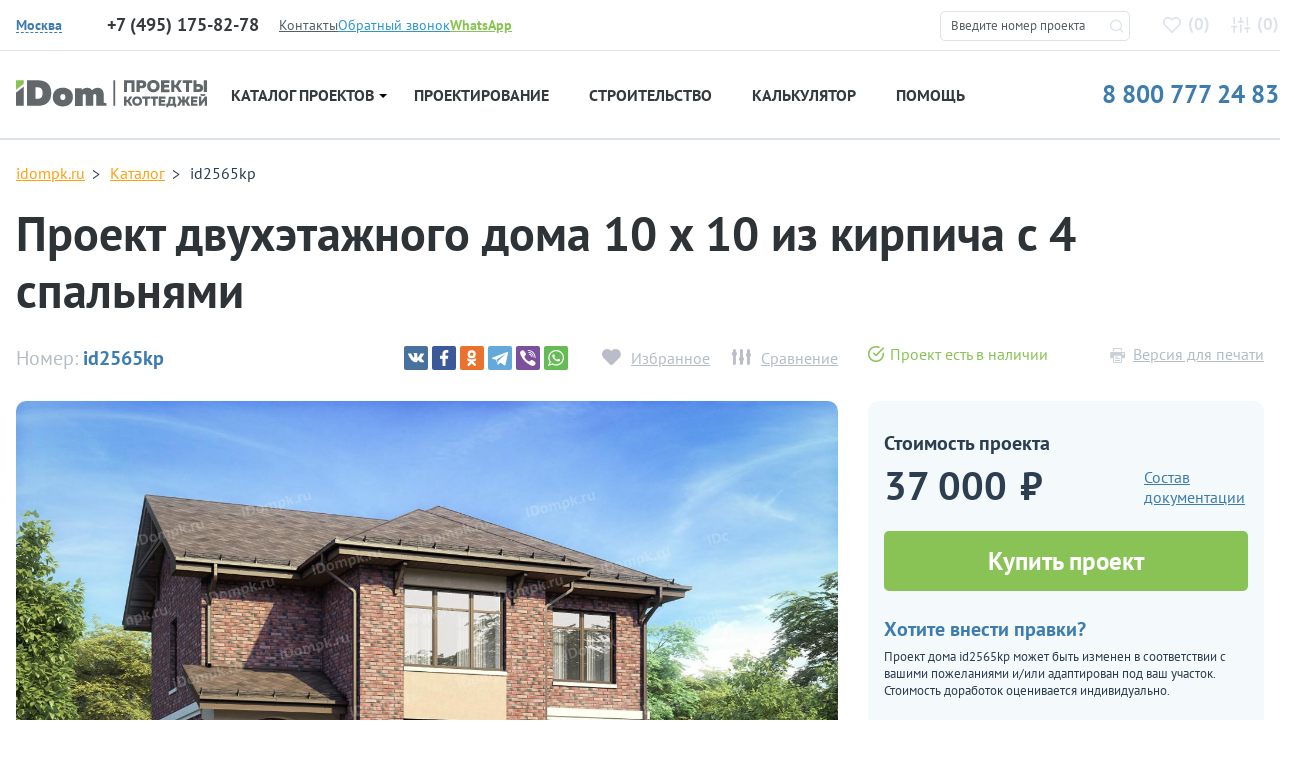

--- FILE ---
content_type: text/html; charset=UTF-8
request_url: https://idompk.ru/catalog/proekty-domov/id2565kp
body_size: 19314
content:

<!DOCTYPE html>
<html class="no-js" lang="ru" >
<head>
  <meta http-equiv="Content-Type" content="text/html; charset=utf-8">
  <meta http-equiv="X-UA-Compatible" content="IE=edge">
  <meta name="viewport" content="width=device-width, initial-scale=1, maximum-scale=5, user-scalable=yes">
  <meta name="SKYPE_TOOLBAR" content="SKYPE_TOOLBAR_PARSER_COMPATIBLE">
  <link rel="shortcut icon" href="/favicon.svg" />
  <link rel="manifest" href="/manifest.json" crossorigin="use-credentials">
  <meta name="format-detection" content="telephone=no">
  <meta name="theme-color" content="#e2e7ed">
<meta name="yandex-verification" content="f099e0bb360b43b9" />
  <link href="/css/fonts.css" rel="stylesheet">
  <link href="/css/build.min.css?v=1" rel="stylesheet">
  <link href="/css/magnific-popup.css" rel="stylesheet">

  <title>id2565kp – проект двухэтажного дома 10 на 10 из кирпича с 4 спальнями</title>
  <meta name="csrf-param" content="_csrf">
<meta name="csrf-token" content="VTEAh4ILaq_oeCOrefhIXQsKBwyBua14wBx_L_HAx5t4SXjC-28l6YwqdtMgzR5qaWxueuaI1CenTDt-pYSsow==">

  <link href="/addons/spotlight/spotlight.min.css" rel="stylesheet">
  <script src="/addons/spotlight/spotlight.min.js"></script>

  <link href="/addons/tns/tiny-slider.css" rel="stylesheet">
  <script src="/addons/tns/tiny-slider.js"></script>

<!--  <script src="/js/jquery-2.2.2.min.js"></script>-->
 <!-- Yandex.Metrika counter --> <script type="text/javascript">     (function(m,e,t,r,i,k,a){         m[i]=m[i]||function(){(m[i].a=m[i].a||[]).push(arguments)};         m[i].l=1*new Date();         for (var j = 0; j < document.scripts.length; j++) {if (document.scripts[j].src === r) { return; }}         k=e.createElement(t),a=e.getElementsByTagName(t)[0],k.async=1,k.src=r,a.parentNode.insertBefore(k,a)     })(window, document,'script','https://mc.yandex.ru/metrika/tag.js', 'ym');      ym(51131690, 'init', {webvisor:true, clickmap:true, accurateTrackBounce:true, trackLinks:true}); </script> <noscript><div><img src="https://mc.yandex.ru/watch/51131690" style="position:absolute; left:-9999px;" alt="" /></div></noscript> <!-- /Yandex.Metrika counter -->     <meta name="description" content="Готовый проект двухэтажного дома из кирпича в стиле прованс с большой гостиной, 4 спальнями и террасой размером 10 на 10 метров и площадью до 130 кв м">
<link href="https://idompk.ru/catalog/proekty-domov/id2565kp" rel="canonical">
<link href="/css/style-4.0.css?v=1756554359" rel="stylesheet">
<script src="/assets/b667cbce/jquery.js?v=1768410377"></script>
<script src="/assets/5f57ad61/yii.js?v=1768410377"></script>
          <meta name="robots" content="index,follow">
        

<meta name="google-site-verification" content="2hOMKmXhOD9XGLXcdqetouZ7ecM4YbB_pFFtxkrW3wM" />

  <script type="text/javascript">window._ab_id_=159460</script>
  <script src="https://cdn.botfaqtor.ru/one.js"></script>
</head>

<body itemscope="" itemtype="http://schema.org/WebPage">





</body>
<div class="idompk-top-nav">
  <div class="idompk-top-nav__container container">
    <div class="idompk-top-nav__aside">
      <div class="iregion idompk-top-nav__iregion">
        <div class="iregion__items">
          <div class="iregion__item" style="display: none">
            <div class="iregion__item-title">Страна:</div>
            <div class="iregion__item-options js-iregion-options is-active">
              <span class="iregion__item-current js-iregion-item-current js-iregion-country-title">Россия</span>
              <div class="iregion__item-dropdown js-iregion-dropdown">
                                <span data-country="RU" class="iregion__item-option js-iregion-option is-active">Россия</span>
                              </div>
            </div>
          </div>

          <div class="iregion__sep" style="display: none"></div>

          <div class="iregion__item">
            <div class="iregion__item-title">
              <img src="/img/icons/location-svgrepo-com.svg" alt="location" />
            </div>
                          <div data-country="RU" class="iregion__item-options js-iregion-options is-active">
              <span data-country="RU" class="iregion__item-current js-iregion-item-current js-iregion-city-title">Москва</span>

              <div class="iregion__item-dropdown js-iregion-dropdown">
                                  <span data-city="1" class="iregion__item-option js-iregion-option is-active">Москва</span>
                                <span data-city="2" class="iregion__item-option js-iregion-option">Сантк-Петербург</span>
                              </div>
            </div>
                        </div>
        </div>
      </div>

              <div class="idom_header__time is-active" data-city="1">
          <span class="idom_header__phone-number idom_red" id="idompk-c_phone_3">+7 (495) 175-82-78</span>
          <p style="display: none">пн-пт, с 10.00 до 19.00</p>
          <a style="display: none" href="mailto:hello@idompk.ru">hello@idompk.ru</a>
        </div>
              <div class="idom_header__time" data-city="2">
          <span class="idom_header__phone-number idom_red" id="idompk-c_phone_3">+7 (812) 408-27-82</span>
          <p style="display: none">пн-пт, с 10.00 до 19.00</p>
          <a style="display: none" href="mailto:spb.office@idompk.ru ">spb.office@idompk.ru </a>
        </div>
      
    </div>
    <div class="idompk-top-nav__items">
      <div><a class="idom_small-link text-color-green" href="https://api.whatsapp.com/send?phone=79952827078" target="_blank"><i class="idom_icon-2 idom_icon-2-whatsapp d-block d-lg-none"></i><span class="d-none d-lg-inline"><b>WhatsApp</b></span></a></div>
      <div><a class="idom_header__phone-block__callback-link text-color-blue" href="#"><i class="idom_icon-2 idom_icon-2-phone-in d-block d-lg-none"></i><span class="d-none d-lg-inline">Обратный звонок</span></a></div>
              <div class="idompk-top-nav__item">
          <a href="/contacts" class="text-color-grey-3" title="Контакты">Контакты</a>
        </div>
          </div>


  </div>
</div>

<header class="idom_header">
  <div class="container">
    <div class="row idom-header__row">
      <div class="col-md-12 col-lg-2 col-xl-3 idom-header__logo">
        <button class="d-block d-lg-none navbar-toggler idom-mobile-toggler collapsed" type="button" data-toggle="collapse" data-target="#navbar" aria-controls="navbar" aria-expanded="false">
          <span class="navbar-toggler-icon"></span>
        </button>
        <div class="idom_header__logo">
          <a href="/" title="Проекты домов и коттеджей">
            <img src="/img/icons/logo.svg?mm=1" alt="iDomPK" />
          </a>
        </div>
      </div>
      <div class="col-md-12 col-lg-2 col-xl-2" style="display: none">
                  <div class="idom_header__time is-active" data-country="RU">
          <span style="display: none" class="idom_header__phone-number idom_red" id="idompk-c_phone_1">8 800 777 24 83</span>
          <p style="display: none">пн-вс, с 10.00 до 19.00</p>
          <a style="display: none" href="mailto:plans@idompk.ru">plans@idompk.ru</a>
        </div>
                </div>
      <div style="display: none">
                  <div class="idom_header__time is-active" data-city="1">
          <span class="idom_header__phone-number idom_red" id="idompk-c_phone_3">+7 (495) 175-82-78</span>
          <p style="display: none">пн-пт, с 10.00 до 19.00</p>
          <a style="display: none" href="mailto:hello@idompk.ru">hello@idompk.ru</a>
        </div>
                  <div class="idom_header__time" data-city="2">
          <span class="idom_header__phone-number idom_red" id="idompk-c_phone_3">+7 (812) 408-27-82</span>
          <p style="display: none">пн-пт, с 10.00 до 19.00</p>
          <a style="display: none" href="mailto:spb.office@idompk.ru ">spb.office@idompk.ru </a>
        </div>
                </div>
      <div class="col-md-12 col-lg-3 col-xl-2 idom-header__favs">
        <noindex>
          <div class="d-block d-lg-none idom-mobile-head-icons" rel="nofollow">
            <i id="jsOpenFinderMobile" class="idom_icon-2 idom_icon-2-search"></i>
            <a href="tel:8 800 777 24 83"><i class="idom_icon-2 idom_icon-2-phone-call"></i></a>
          </div>


        </noindex>
        <div class="idom_top-find">
          <form method="post" id="idom_top-find-form">
            <fieldset>
              <input id="idom_top-find-input" type="text" name="pr_num" value="" placeholder="Введите номер проекта"/>
              <i class="idom_icon-2 idom_icon-2-search"></i>
            </fieldset>
            <div id="idom_top-find-result"></div>
            <div id="idom_top-find-empty"></div>
          </form>
        </div>
        <div class="idom_header__links">
                    <a class="idom_header__links-favorits" href="/izbrannoe" rel="nofollow">
            <i class="idom_icon-favorite"></i>(<span class="span" id="count_izb">0</span>)
          </a>
          <a class="idom_header__links-compare" rel="nofollow" href="/comparison">
            <i class="idom_icon-comparison"></i>(<span class="span" id="count_comparison">0</span>)
          </a>
        </div>
      </div>
    </div>
  </div>
  <noindex>
  <div class="idompk-phones">
    <div class="idompk-phones__close"><i class="idom_icon-2 idom_icon-2-close"></i></div>
    <div class="iregion idompk-phones__iregion">
      <div class="iregion__items">
        <div class="iregion__item">
          <div class="iregion__item-title">Город:</div>


                      <div data-country="RU" class="iregion__item-options js-iregion-options is-active">
              <span data-country="RU" class="iregion__item-current js-iregion-item-current js-iregion-city-title">Москва</span>

              <div class="iregion__item-dropdown js-iregion-dropdown">
                                  <span data-city="1" class="iregion__item-option js-iregion-option is-active">Москва</span>
                                  <span data-city="2" class="iregion__item-option js-iregion-option">Сантк-Петербург</span>
                              </div>
            </div>
                  </div>

        <div class="iregion__sep" style="background-color: transparent"></div>

        <div class="iregion__item">
          <a class="idom_small-link text-color-green" style="font-size: 14px;border-bottom: 1px dashed #89c355;line-height: 1;" href="https://api.whatsapp.com/send?phone=79952827078" target="_blank"><span><b>WhatsApp</b></span></a>
        </div>
      </div>
    </div>


          <div class="idom_header__time is-active" data-country="RU">
        <span class="idom_header__phone-number idom_red" id="idompk-c_phone_1">8 800 777 24 83</span>
        <p>пн-вс, с 10.00 до 19.00</p>
        <a href="mailto:plans@idompk.ru">plans@idompk.ru</a>
      </div>
    
          <div class="idom_header__time is-active" data-city="1">
        <span class="idom_header__phone-number idom_red" id="idompk-c_phone_3">+7 (495) 175-82-78</span>
        <p>пн-пт, с 10.00 до 19.00</p>
        <a href="mailto:hello@idompk.ru">hello@idompk.ru</a>
      </div>
          <div class="idom_header__time" data-city="2">
        <span class="idom_header__phone-number idom_red" id="idompk-c_phone_3">+7 (812) 408-27-82</span>
        <p>пн-пт, с 10.00 до 19.00</p>
        <a href="mailto:spb.office@idompk.ru ">spb.office@idompk.ru </a>
      </div>
    
  </div>
  </noindex>
</header>

<div class="container">
  <div class="idom_navigation">
    <nav class="navbar navbar-expand-lg">
      <div class="collapse navbar-collapse" id="navbar">
        <div class="idompk-top-nav__items">
          <div class="idom_top-find2">
            <form method="post" id="idom_top-find-form2">
              <fieldset>
                <input id="idom_top-find-input2" type="text" name="pr_num" value="" placeholder="Введите номер проекта"/>
                <i class="idom_icon-2 idom_icon-2-search"></i>
              </fieldset>
              <div id="idom_top-find-result2"></div>
              <div id="idom_top-find-empty2"></div>
            </form>
          </div>
        </div>
        <ul class="navbar-nav">
          <li class="dropdown idom_navbar-item idom_navbar-item--first">
            <button type="button" class="btn btn-secondary dropdown-toggle dropdown-toggle-split idom_toggler" id="dropdownMenuReference" data-toggle="dropdown" aria-haspopup="true" aria-expanded="false" data-reference="parent">Проекты домов <i></i></button>
            <a class="idom_navigation__item-link" href="/catalog/proekty-domov/reset_filer" title="Проекты домов">Каталог проектов <i></i></a>
            <div class="dropdown-menu idom_navigation__subnavigation" aria-labelledby="dropdownMenuButton">
              <div class="idom-dropdown-menu__inner">
                <div class="idom_navigation__subnavigation-header">
                  <div class="idom_navigation__subnavigation-header__left">
                    <a href="/catalog/proekty-domov/reset_filer" title="Проекты домов и коттеджей">Все проекты</a>
                    <a href="/catalog/vse-kategorii" title="Категории проектов домов">Категории</a>
                  </div>
                  <div class="idom_navigation__subnavigation-header__right">
                    <a href="/catalog/proekty-domov/new" title="Современные проекты домов">Дома</a>
                    <a href="/catalog/proekty-domov/proekty-dupleksov-na-2-semi" title="Проекты домов дуплексов на две семьи">Дуплексы</a>
                    <a href="/catalog/proekty-domov/bani" title="Проекты бань">Бани</a>
                    <a href="/catalog/proekty-domov/garazhi" title="Проекты гаражей">Гаражи</a>
                  </div>
                </div>
                <div class="idom_navigation__subnavigation-content">
                                      <div class="idom_navigation__subnavigation-content__item">
                      <span class="b">Этажность и материал</span>
                                            <ul>
                                                  <li><a href="/catalog/proekty-domov/odnoehtazhnye-doma">Одноэтажные</a></li>
                                                  <li><a href="/catalog/proekty-domov/odnoehtazhnye-doma-s-mansardoj">Одноэт. с мансардой</a></li>
                                                  <li><a href="/catalog/proekty-domov/dvuhehtazhnye">Двухэтажные</a></li>
                                                  <li><a href="/catalog/proekty-domov/proekty-dvuhehtazhnyh-domov-s-mansardoj">Двухэт. с мансардой</a></li>
                                                  <li><a href="/catalog/proekty-domov/proekt-dvuhehtazhnyh-domov-s-cokolnym-ehtazhom">Двухэт. с цокольным</a></li>
                                                  <li><a href="/catalog/proekty-domov/proekty-domov-iz-gazobetona">Газобетон</a></li>
                                                  <li><a href="/catalog/proekty-domov/proekty-domov-iz-brusa">Брус</a></li>
                                                  <li><a href="/catalog/proekty-domov/proekty-karkasnyh-domov">Каркас</a></li>
                                                  <li><a href="/catalog/proekty-domov/trekhehtazhnye-doma">Трехэтажные</a></li>
                                                  <li><a href="/catalog/proekty-domov/proekty-monolitnyh-domov">Монолитные</a></li>
                                                  <li><a href="/catalog/proekty-domov/proekt-domov-i-kottedzhej-iz-kirpicha">Кирпич | Керамоблок</a></li>
                                                  <li><a href="/catalog/proekty-domov/doma-iz-brevna">Бревно</a></li>
                                                  <li><a href="/catalog/proekty-domov/proekty-domov-iz-penoblokov">Пеноблок</a></li>
                                                  <li><a href="/catalog/proekty-domov/kombinirovannye">Комбинированные</a></li>
                                              </ul>
                    </div>
                                      <div class="idom_navigation__subnavigation-content__item">
                      <span class="b">Опции</span>
                                            <ul>
                                                  <li><a href="/catalog/proekty-domov/s-garazhom">С гаражом</a></li>
                                                  <li><a href="/catalog/proekty-domov/s-cokolnym-ehtazhom">С цокольным этажом</a></li>
                                                  <li><a href="/catalog/proekty-domov/vtoroj-svet">Со вторым светом</a></li>
                                                  <li><a href="/catalog/proekty-domov/ehrker">С эркером</a></li>
                                                  <li><a href="/catalog/proekty-domov/tri-spalni">C 3 спальнями</a></li>
                                                  <li><a href="/catalog/proekty-domov/s-mansardoj">С мансардой</a></li>
                                                  <li><a href="/catalog/proekty-domov/s-saunoj">С сауной</a></li>
                                                  <li><a href="/catalog/proekty-domov/s-navesom">С навесом</a></li>
                                                  <li><a href="/catalog/proekty-domov/proekty-domov-s-bassejnom">С бассейном</a></li>
                                                  <li><a href="/catalog/proekty-domov/s-terrasoj">С террасой</a></li>
                                                  <li><a href="/catalog/proekty-domov/s-balkonom">С балконом</a></li>
                                                  <li><a href="/catalog/proekty-domov/s-zimnim-sadom">С зимним садом</a></li>
                                                  <li><a href="/catalog/proekty-domov/s-kaminom">С камином</a></li>
                                                  <li><a href="/catalog/proekty-domov/s-kotelnoj">С котельной</a></li>
                                              </ul>
                    </div>
                                      <div class="idom_navigation__subnavigation-content__item">
                      <span class="b">Особенности</span>
                                            <ul>
                                                  <li><a href="/catalog/proekty-domov/uglovye">Угловые</a></li>
                                                  <li><a href="/catalog/proekty-domov/uzkie">Узкие</a></li>
                                                  <li><a href="/catalog/proekty-domov/kvadratnye">Квадратные</a></li>
                                                  <li><a href="/catalog/proekty-domov/proekty-sovremennyh-domov-s-ploskoj-kryshej">Плоская крыша</a></li>
                                                  <li><a href="/catalog/proekty-domov/s-dvuhskatnoj-kryshej">Двухскатная крыша</a></li>
                                                  <li><a href="/catalog/proekty-domov/shirokie">Широкие</a></li>
                                                  <li><a href="/catalog/proekty-domov/t-obraznye">Т-образные</a></li>
                                                  <li><a href="/catalog/proekty-domov/bolshie-okna">Большие окна</a></li>
                                                  <li><a href="/catalog/proekty-domov/s-bolshoj-kuhnej">Большая кухня</a></li>
                                                  <li><a href="/catalog/proekty-domov/s-bolshoj-gostinoj">Большая гостиная</a></li>
                                                  <li><a href="/catalog/proekty-domov/s-bolshoj-spalnej">Большая спальня</a></li>
                                                  <li><a href="/catalog/proekty-domov/s-kuhnej-gostinoj">С кухней-гостиной</a></li>
                                                  <li><a href="/catalog/proekty-domov/s-sanuzlom-v-spalne">С санузлом в спальне</a></li>
                                                  <li><a href="/catalog/proekty-domov/p-obraznye">П-образные</a></li>
                                              </ul>
                    </div>
                                      <div class="idom_navigation__subnavigation-content__item">
                      <span class="b">Стилистика</span>
                                            <ul>
                                                  <li><a href="/catalog/proekty-domov/haj-tek">Хай-тек</a></li>
                                                  <li><a href="/catalog/proekty-domov/evropejskie">Европейский</a></li>
                                                  <li><a href="/catalog/proekty-domov/skandinavskie">Скандинавский</a></li>
                                                  <li><a href="/catalog/proekty-domov/shale">Шале</a></li>
                                                  <li><a href="/catalog/proekty-domov/stil-rajta">Стиль Райта</a></li>
                                                  <li><a href="/catalog/proekty-domov/klassicheskij">Классический</a></li>
                                                  <li><a href="/catalog/proekty-domov/amerikanskie">Американский</a></li>
                                                  <li><a href="/catalog/proekty-domov/doma-v-stile-minimalizm">Минимализм</a></li>
                                                  <li><a href="/catalog/proekty-domov/finskie-doma-iz-brusa">Финские</a></li>
                                                  <li><a href="/catalog/proekty-domov/proekty-domov-anglijskij-stil">Английский</a></li>
                                                  <li><a href="/catalog/proekty-domov/modern">Модерн</a></li>
                                                  <li><a href="/catalog/proekty-domov/proekty-domov-barnhaus">Барнхаус</a></li>
                                                  <li><a href="/catalog/proekty-domov/doma-v-stile-provans">Прованс</a></li>
                                                  <li><a href="/catalog/proekty-domov/odnoehtazhnye-doma-v-stile-haj-tek">Хай-тек в 1 этаж</a></li>
                                              </ul>
                    </div>
                                      <div class="idom_navigation__subnavigation-content__item">
                      <span class="b">Площадь</span>
                                            <ul>
                                                  <li><a href="/catalog/proekty-domov/doma-do-100-kv">от 70 до 100 кв</a></li>
                                                  <li><a href="/catalog/proekty-domov/doma-do-150-kv">от 100 до 150 кв</a></li>
                                                  <li><a href="/catalog/proekty-domov/doma-150-200-kv">от 150 до 200 кв</a></li>
                                                  <li><a href="/catalog/proekty-domov/doma-200-250-kv">от 200 до 250 кв</a></li>
                                                  <li><a href="/catalog/proekty-domov/doma-300-400-kv">от 300 до 400 кв</a></li>
                                                  <li><a href="/catalog/proekty-domov/doma-500-kv">от 500 кв</a></li>
                                                  <li><a href="/catalog/proekty-domov/proekty-domov-ot-1000-kv-m">от 1000 кв</a></li>
                                                  <li><a href="/catalog/proekty-domov/proekty-domov-do-120-kv-m">от 100 до 120 кв</a></li>
                                                  <li><a href="/catalog/proekty-domov/proekty-domov-do-170-kv-m">от 150 до 170 кв</a></li>
                                                  <li><a href="/catalog/proekty-domov/doma-do-80-kv-m">до 80 кв</a></li>
                                                  <li><a href="/catalog/proekty-domov/doma-250-300-kv">от 250 до 300 кв</a></li>
                                                  <li><a href="/catalog/proekty-domov/doma-400-500-kv">от 400 до 500 кв</a></li>
                                                  <li><a href="/catalog/proekty-domov/doma-500-600-kv">от 500 до 600 кв</a></li>
                                                  <li><a href="/catalog/proekty-domov/doma-do-50-kv-m">до 50 кв</a></li>
                                              </ul>
                    </div>
                                      <div class="idom_navigation__subnavigation-content__item">
                      <span class="b">Габариты</span>
                                            <ul>
                                                  <li><a href="/catalog/proekty-domov/8-na-8-metrov">8 х 8</a></li>
                                                  <li><a href="/catalog/proekty-domov/9-na-9-metrov">9 x 9</a></li>
                                                  <li><a href="/catalog/proekty-domov/10-na-10-metrov">10 х 10</a></li>
                                                  <li><a href="/catalog/proekty-domov/12-na-12-metrov">12 x 12</a></li>
                                                  <li><a href="/catalog/proekty-domov/11-na-11-metrov">11 x 11</a></li>
                                                  <li><a href="/catalog/proekty-domov/15-na-15-metrov">15 х 15</a></li>
                                                  <li><a href="/catalog/proekty-domov/16-na-16-metrov">16 х 16</a></li>
                                                  <li><a href="/catalog/proekty-domov/10-na-12-metrov">10 х 12</a></li>
                                                  <li><a href="/catalog/proekty-domov/9-na-10-metrov">9 x 10</a></li>
                                                  <li><a href="/catalog/proekty-domov/doma-9-na-12-metrov">9 х 12</a></li>
                                                  <li><a href="/catalog/proekty-domov/proekty-domov-8-na-12">8 х 12</a></li>
                                                  <li><a href="/catalog/proekty-domov/13-na-13-metrov">13 х 13</a></li>
                                                  <li><a href="/catalog/proekty-domov/14-na-14-metrov">14 х 14</a></li>
                                                  <li><a href="/catalog/proekty-domov/8-na-10-metrov">8 х 10</a></li>
                                              </ul>
                    </div>
                                  </div>
              </div>
            </div>
          </li>
                      <li class="nav-item idom_navbar-item"><a class="idom_navigation__item-link" href="/proektirovanie-domov" title="Проектирование">Проектирование</a></li>
                                <li class="nav-item idom_navbar-item"><a class="idom_navigation__item-link" href="/stroitelstvo-domov" title="Строительство">Строительство</a></li>
                    <li class="nav-item idom_navbar-item"><a class="idom_navigation__item-link" href="/kalkulyator-stroitelstva-doma">Калькулятор</a></li>
          <li class="nav-item idom_navbar-item"><a class="idom_navigation__item-link" href="/baza-znanij">Помощь</a></li>
        </ul>
        <a class="idom-header-phone" href="tel:88007772483">8 800 777 24 83</a>
      </div>
    </nav>
  </div>
</div>

<div class="idom_wrapper">



<script>

  $(document).ready(function() {
    if ($('.js-project-card-previews').length) {
      var previewSlider = tns({
        container: '.js-project-card-previews',
        speed: 400,
        loop: false,
        lazyload: true,
        mouseDrag: true,
        autoWidth: true,
        nav: false,
        controls: false,
        slideBy: 1
      });
      var thumbsSlider = tns({
        container: '.js-project-card-thumbs',
        speed: 400,
        loop: false,
        lazyload: true,
        mouseDrag: true,
        autoWidth: true,
        nav: false,
        controls: false,
        slideBy: 1
      });
      $(document).on('click', '.js-project-card-thumb img', function (event) {
        event.preventDefault();
        console.log(1)
        // Всегда работаем с ПЕРВЫМ слайдом (index 0)
        var slideInfo = previewSlider.getInfo();
        var firstSlide = slideInfo.slideItems[0]; // Всегда первый слайд

        // Заменяем изображение в ПЕРВОМ слайде
        if (firstSlide) {
          var img = firstSlide.querySelector('img');
          var dataSrc = $(this).data('src'); // Получаем data-src из миниатюры

          if (dataSrc) {
            // Создаем новое изображение для предзагрузки
            var newImg = new Image();
            newImg.onload = function() {
              // Если в первом слайде уже есть img - заменяем src
              if (img) {
                img.src = dataSrc;
                img.setAttribute('data-loaded', 'true');
              } else {
                // Если нет img - создаем новую
                var newImage = document.createElement('img');
                newImage.src = dataSrc;
                newImage.alt = 'Project image';
                newImage.style.width = '100%';
                newImage.style.height = 'auto';
                firstSlide.appendChild(newImage);
              }

              // Обновляем ссылку spotlight если есть
              var link = firstSlide.querySelector('.spotlight');
              if (link) {
                link.href = dataSrc;
              }

              console.log('First slide image updated with:', dataSrc);
            };

            newImg.onerror = function() {
              console.error('Failed to load image:', dataSrc);
            };

            newImg.src = dataSrc;
          }
        }
      });
      $('.js-project-gallery-button').on('click', function (event) {
        event.preventDefault();
        $('.project-card__gallery, .project-card__plan-image img, html').toggleClass('is-mirrored');
      });
    }
  });
</script>

<div class="idom_broadcrumbs" style="padding-bottom: 0px;">
  <div class="container">
    <ul itemscope itemtype="http://schema.org/BreadcrumbList">
      <li itemprop="itemListElement" itemscope itemtype="http://schema.org/ListItem">
        <a itemprop="item" href="/"><span itemprop="name">idompk.ru</span></a>
        <meta itemprop="position" content="1" />
      </li>
      <li itemprop="itemListElement" itemscope itemtype="http://schema.org/ListItem">
        <a itemprop="item" href="/catalog/proekty-domov"><span itemprop="name">Каталог</span></a>
        <meta itemprop="position" content="2" />
      </li>
      <li itemprop="itemListElement" itemscope itemtype="http://schema.org/ListItem">
        <span itemprop="name">id2565kp</span>
        <meta itemprop="position" content="3" />
      </li>
    </ul>
  </div>
</div>

<div class="idom_item-page bg-white">

  <div class="container" itemscope itemtype="http://schema.org/Product">
    <h1 itemprop="name">Проект двухэтажного дома 10 х 10 из кирпича с 4 спальнями</h1>
    <meta itemprop="sku" content="id2565kp">
    <meta itemprop="mpn" content="id2565kp">
    <meta itemprop="brand" content="idompk">
    <div class="idom_item-page_top-info">
      <div class="row">
        <div class="idom_item-page_top-info__top-row col-lg-8 d-block d-sm-flex justify-content-between align-items-center">
          <div class="idom_item-page_top-info__number">Номер: <span>id2565kp</span></div>
          <div class="idom_item-page_top-info__controls">
            <div class="ya-share2" data-curtain data-services="vkontakte,facebook,odnoklassniki,telegram,viber,whatsapp" data-image="https://idompk.ru/img/uploads/projects/thumb/1613161411-1758183765.jpg" data-image="https://idompk.ru/img/uploads/projects/thumb/1613161412-1199763627.jpg" data-image="https://idompk.ru/img/uploads/projects/thumb/1613161412-1561456714.jpg" data-image="https://idompk.ru/img/uploads/projects/thumb/1613161412-1012219581.jpg" data-image="https://idompk.ru/img/uploads/projects/thumb/1613161413-905136698.jpg"></div>
            <div class="idom_add-to">
              <a class="to-favorite" href="#to-favorite" data-id="2891"><span>Избранное</span></a>
              <a class="to-comparison" href="#to-comparison" data-id="2891"><span>Сравнение</span></a>
            </div>
          </div>
        </div>
        <div class="col-lg-4 d-flex justify-content-between">
          <div class="idom_in-sale"><i class="idom_icon-img"></i>Проект есть в наличии</div>          <a class="idom_item-page_top-info__pdf" href="/site/pdf?name=id2565kp" target="_blank"><i class="idom_icon idom_icon-print"></i>Версия для печати</a>
        </div>
      </div>

    </div>
    <div class="row">
      <div class="col-lg-8">

        <div class="idom_project-slides">
          <div class="project-card__gallery-previews">
                              <a href="#miracle" id="js-idom_miracle" title="Зеркальное исполнение"><i class="idom_icon idom_icon-miracle"></i></a>
                <input class="d-none" id="idom_line__z" type="checkbox" />
                          <div class="spotlight-group js-project-card-previews">
                              <a class="spotlight active" itemprop="image" data-src="/img/uploads/projects/original/1613161411-1758183765.jpg" data-thumb="/img/uploads/projects/thumb/1613161411-1758183765.jpg" href="/img/uploads/projects/original/1613161411-1758183765.jpg" title="Проект id2565kp">

                                      <img data-src="/img/uploads/projects/original/1613161411-1758183765.jpg" src="/img/uploads/projects/original/1613161411-1758183765.jpg" alt="Проект id2565kp">
                    
                </a>
                              <a class="spotlight" itemprop="image" data-src="/img/uploads/projects/original/1613161412-1199763627.jpg" data-thumb="/img/uploads/projects/thumb/1613161412-1199763627.jpg" href="/img/uploads/projects/original/1613161412-1199763627.jpg" title="Проект id2565kp">

                    
                </a>
                              <a class="spotlight" itemprop="image" data-src="/img/uploads/projects/original/1613161412-1561456714.jpg" data-thumb="/img/uploads/projects/thumb/1613161412-1561456714.jpg" href="/img/uploads/projects/original/1613161412-1561456714.jpg" title="Проект id2565kp">

                    
                </a>
                              <a class="spotlight" itemprop="image" data-src="/img/uploads/projects/original/1613161412-1012219581.jpg" data-thumb="/img/uploads/projects/thumb/1613161412-1012219581.jpg" href="/img/uploads/projects/original/1613161412-1012219581.jpg" title="Проект id2565kp">

                    
                </a>
                              <a class="spotlight" itemprop="image" data-src="/img/uploads/projects/original/1613161413-905136698.jpg" data-thumb="/img/uploads/projects/thumb/1613161413-905136698.jpg" href="/img/uploads/projects/original/1613161413-905136698.jpg" title="Проект id2565kp">

                    
                </a>
                          </div>
          </div>
          <div class="project-card__gallery-thumbs">
            <div class="js-project-card-thumbs">
                                  <div class="js-project-card-thumb" data-slide-index="0">
                    <img loading="lazy" data-src="/img/uploads/projects/original/1613161411-1758183765.jpg" src="/img/uploads/projects/thumb/1613161411-1758183765.jpg" alt="Проект id2565kp">
                  </div>
                                      <div class="js-project-card-thumb" data-slide-index="1">
                    <img loading="lazy" data-src="/img/uploads/projects/original/1613161412-1199763627.jpg" src="/img/uploads/projects/thumb/1613161412-1199763627.jpg" alt="Проект id2565kp">
                  </div>
                                      <div class="js-project-card-thumb" data-slide-index="2">
                    <img loading="lazy" data-src="/img/uploads/projects/original/1613161412-1561456714.jpg" src="/img/uploads/projects/thumb/1613161412-1561456714.jpg" alt="Проект id2565kp">
                  </div>
                                      <div class="js-project-card-thumb" data-slide-index="3">
                    <img loading="lazy" data-src="/img/uploads/projects/original/1613161412-1012219581.jpg" src="/img/uploads/projects/thumb/1613161412-1012219581.jpg" alt="Проект id2565kp">
                  </div>
                                      <div class="js-project-card-thumb" data-slide-index="4">
                    <img loading="lazy" data-src="/img/uploads/projects/original/1613161413-905136698.jpg" src="/img/uploads/projects/thumb/1613161413-905136698.jpg" alt="Проект id2565kp">
                  </div>
                                </div>
          </div>
        </div>

      </div>
      <div class="col-lg-4">

        <div class="idom_price-info">

          <div class="idom_project-price-box">
                        <span class="idom_price-info__title">Стоимость проекта</span>
            <div class="idom_project-price-box__cols">
              <div itemprop="offers" itemscope itemtype="http://schema.org/Offer">
                <meta itemprop="priceCurrency" content="RUB">
                                  <span class="idom_price" itemprop="price" content="37000"><span class="b">37 000</span>₽</span>
                                <link itemprop="availability" href="http://schema.org/InStock" />
                <meta itemprop="priceValidUntil" content="2030-11-05" />
                <noindex><a href="https://idompk.ru/catalog/proekty-domov/id2565kp" itemprop="url" class="d-none" rel="nofollow"></a></noindex>
              </div>
              <div>
                <button class="idom_button-link idom_button-link1">Состав документации</button>
              </div>
            </div>
          </div>

          <a href="#to-card" class="button button_green add_to_cart_n" data-id="2891" data-num="id2565kp">Купить проект</a>

          <div class="idom_project-editing-box">
            <span class="idom_price-info__title">Хотите внести правки?</span>
            <p>Проект дома id2565kp может быть изменен в соответствии с вашими пожеланиями и/или адаптирован под ваш участок. Стоимость доработок оценивается индивидуально.</p>
          </div>

          <div class="idom_project-calling-box">
            <span class="idom_price-info__title">Оперативная консультация</span>
            <div class="idom_project-calling-box__cols">
              <a href="https://api.whatsapp.com/send?phone=79952827078" target="_blank">WhatsApp</a>
              <a href="tg://resolve?domain=idompk" target="_blank">Telegram</a>
              <a class="idom_ask" href="#ask" id="js-idom_ask-project" data-id="2891" data-url="/catalog/proekty-domov/id2565kp" data-image="/img/uploads/projects/original/1613161411-1758183765.jpg">Email</a>
            </div>
            <span class="idom_time-info">Ежедневно с 10:00 до 20:00</span>
          </div>

          <div class="idom_project-price-box idom_project-building-box">
                          <span class="idom_price-info__title">Стоимость строительства от</span>
              <div class="idom_project-price-box__cols">
                <div>
                  <div class="idom_price-build__price"><span class="b"><span class="idom_full-price">5 508 300</span></span>₽</div>
                </div>
                <div>
                  <button id="js-idom_ask-project-change" class="idom_button-link">Состав комплектации</button>
                </div>
              </div>
              <a href="#smeta" class="button button_green idom_price-build__sm" id="js-idom_ask-project-smeta" style="padding: 0; width: 100%" data-id="2891" data-url="/catalog/proekty-domov/id2565kp" data-image="/img/uploads/projects/original/1613161411-1758183765.jpg">Получить детальную смету</a>
                      </div>

          <script>
            // Функция для анимированной прокрутки
            function smoothScrollTo(targetId) {
              const targetElement = document.getElementById(targetId);
              if (targetElement) {
                targetElement.scrollIntoView({
                  behavior: 'smooth', // Плавная прокрутка
                  block: 'start'      // Выравнивание элемента по верху viewport
                });
              }
            }
            // Обработчик загрузки страницы (если hash уже есть в URL)
            document.querySelector('.idom_button-link1').addEventListener('click', function () {
              document.querySelector(`[href='#include']`).click();
              smoothScrollTo('tablist');
            });
          </script>

        </div>

      </div>
    </div>

    <!-- НАЧАЛО. Место для баннера -->
    <div>
        <p><a href="/proektirovanie-domov" rel="follow" target="_blank" title="Проектирование домов"><img alt="Проектирование домов" src="https://idompk.ru/img/uploads/other/custom-homes.jpg" style="margin-bottom: 10px;" width="100%" /></a></p>
    </div>
    <!-- КОНЕЦ. Место для баннера -->

    <div class="row">
      <div class="col-lg-8 order-md-2 order-lg-1">

        <div class="idom_tabs-info">
          <ul class="nav nav-tabs" role="tablist" id="tablist">
            <li class="nav-item"><a class="nav-link active" data-toggle="tab" href="#plans" role="tab" aria-controls="include" aria-selected="true">Планы этажей</a></li>
            <li class="nav-item"><a class="nav-link" data-toggle="tab" href="#include" role="tab" aria-controls="include" aria-selected="false">Состав проекта</a></li>
            <li class="nav-item"><a class="nav-link" data-toggle="tab" href="#pay" role="tab" aria-controls="pay" aria-selected="false">Оплата и доставка</a></li>
            <li class="nav-item"><a class="nav-link" data-toggle="tab" href="#addition" role="tab" aria-controls="addition" aria-selected="false">Доп. услуги</a></li>
          </ul>
          <div class="tab-content">
            <div class="tab-pane fade show active" id="plans" role="tabpanel">
              <div class="idompk-plan-reverse">
                <a href="#" class="idompk-plan-reverse__link" data-show="Отразить" data-hide="Оригинал" aria-label="Отразить"></a>
              </div>
              <div class="idompk-plans spotlight-group">
                                  <a class="with-caption d-block text-center mb-5 spotlight" href="/img/uploads/projects/original/plan-1613161413-1103468854.jpg" title="Планировка 1-го этажа проекта id2565kp"><img src="/img/uploads/projects/original/plan-1613161413-1103468854.jpg" alt="Планировка 1-го этажа проекта id2565kp"></a>
                                  <a class="with-caption d-block text-center mb-5 spotlight" href="/img/uploads/projects/original/plan-1613161413-292385129.jpg" title="Планировка 2-го этажа проекта id2565kp"><img src="/img/uploads/projects/original/plan-1613161413-292385129.jpg" alt="Планировка 2-го этажа проекта id2565kp"></a>
                              </div>
            </div>
            <div class="tab-pane fade" id="include" role="tabpanel">
              
                                <h2>Состав проектной документации</h2>

<p><iframe allow="accelerometer; autoplay; encrypted-media; gyroscope; picture-in-picture" allowfullscreen="" frameborder="0" height="420" src="https://www.youtube.com/embed/E1v9Ng2CnmA" width="100%"></iframe></p>

<h3>Архитектурный раздел</h3>

<p>Общие данные проекта и спецификация основного материала стен дома, Кладочные планы этажей (строительные), Маркировочные планы этажей, План кровли, Разрезы, Узлы примыканий и сопряжений, Фасады, Экспликация полов, спецификация заполнения оконных и дверных проемов, Схема элементов заполнения оконных проемов, Фрагменты плана, Вентиляционные каналы, дымоходы</p>

<h3>Конструктивный раздел</h3>

<h4>Конструкции железобетонные</h4>

<p>Общие данные, План фундамента, спецификация материала, Монолитные колонны (если есть по проекту), спецификация, Схема расположения крыльца, План монолитных или сборных перекрытий со спецификациями, Схемы расположения перемычек, спецификация, Монолитные пояса, спецификация</p>

<h4>Конструкции деревянные</h4>

<p>Общие данные, Схема расположения элементов кровли, Схема расположения элементов кровли, Узлы кровли, Спецификация элементов кровли, План перекрытий по деревянным балка со спецификацией (если есть по проекту)</p>
                          </div>
            <div class="tab-pane fade" id="pay" role="tabpanel"><div class="h2">Доставка по России &ndash; бесплатно!</div>

<p>Бесплатная доставка осуществляется во все регионы России. В страны СНГ доставка оплачивается отдельно. Стоимость&nbsp;зависит от страны и курьерской службы. Сроки и стоимость доставки уточняйте по телефону +7 (495) 175-82-78</p>

<p>Если доставка печатной версии проекта в вашу страну не возможна, то мы отправим на ваш e-mail электронную версию проекта в формате .pdf</p>

<p>Самостоятельно забрать документацию можно в <a href="/contacts" rel="nofollow">наших офисах</a>. Если проект вам нужен срочно, то вы можете отправить курьера стороннего сервиса к нам в офис, при условии, что вы выбрали проект нашего бюро (номер проекта начинается с id).</p>

<div class="h2">Способы оплаты</div>

<ul>
	<li>Наличными в офисе компании*;</li>
	<li>Перевод с карты на карту;</li>
	<li>Перевод на расчетный счет компании.</li>
</ul>

<p>* &ndash; если вы выбрали проект нашего бюро (номер проекта начинается с id)</p>

<p><a href="/informaciya-dlya-klienta/dostavka-i-oplata" rel="nofollow">Подробнее о доставке и оплате</a></p>
</div>
            <div class="tab-pane fade" id="addition" role="tabpanel"><div class="row idom-pr-other">
<div class="col-md-6">
<div class="idom-pr-other__item"><img src="/img/uploads/other/services/1_pp_planning.jpg" /> <span class="idom-pr-other__title">Индивидуальное проектирование по нескольким готовым проектам</span>
<p>Нравится наружная отделка дома, но не удовлетворяет планировка или наоборот? Спроектируем индивидуально дом на основе двух или трех проектов.</p>
<span class="idom-pr-other__price"><span class="b">800</span><span class="b2">р/м2</span></span></div>
</div>

<div class="col-md-6">
<div class="idom-pr-other__item"><img src="/img/uploads/other/services/2_pp_change_plan.jpg" /> <span class="idom-pr-other__title">Изменение проекта под любой архитектурный стиль</span>

<p>Вас полностью устраивают планировочные решения, но нужно чтобы дом приобрел четкий и ясный архитектурный стиль. Напишите нам! Реализуем в течении 20 дней.</p>
<span class="idom-pr-other__price"><span class="b">Индивидуально</span></span></div>
</div>

<div class="col-md-6">
<div class="idom-pr-other__item"><img src="/img/uploads/other/services/5_pp_posadka.jpg" /> <span class="idom-pr-other__title">Посадка дома на участок</span>

<p>Привязка дома к участку осуществляется только при наличии схемы участка и таблицы с метражом по периметру. Необходимо для подачи уведомления.</p>
<span class="idom-pr-other__price">от<span class="b">5000</span><span class="b2">руб.</span></span></div>
</div>

<div class="col-md-6">
<div class="idom-pr-other__item"><img src="/img/uploads/other/services/6_pp_injenerka.jpg" /> <span class="idom-pr-other__title">Инженерные сети</span>

<p>Инженерные сети можно приобрести в типовом исполнении (от 20000 р за ОВК) или же заказать в индивидуальном порядке (800 р/кв).</p>
<span class="idom-pr-other__price">от<span class="b">20000</span><span class="b2">руб.</span></span></div>
</div>

<div class="col-md-6">
<div class="idom-pr-other__item"><img src="/img/uploads/other/services/10_pp_fundament.jpg" /> <span class="idom-pr-other__title">Замена фундамента</span>

<p>Замена фундамента осуществляется только при наличии отчёта инженерно-геологических изысканий. Для монолитной ж/б плиты данный отчет не требуется.</p>
<span class="idom-pr-other__price"><span class="b">25000</span><span class="b2">руб.</span></span></div>
</div>

<div class="col-md-6">
<div class="idom-pr-other__item"><img src="/img/uploads/other/services/7_pp_block_brus.jpg" /> <span class="idom-pr-other__title">Замена на дерево</span>

<p>Замена стенового блочного материал на профилированный, клеёный брус или деревянный каркас всего дома или только второго этажа.</p>
<span class="idom-pr-other__price">от<span class="b">45000</span><span class="b2">руб.</span></span></div>
</div>

<div class="col-md-6">
<div class="idom-pr-other__item"><img src="/img/uploads/other/services/8_pp_block_block.jpg" /> <span class="idom-pr-other__title">Замена стенового материала</span>

<p>Стеновой блочный материал может быть заменён на другой тип блока (газобетон, керамоблок, арболит, керамзитобетон) или другую толщину.</p>
<span class="idom-pr-other__price"><span class="b">15000</span><span class="b2">руб.</span></span></div>
</div>

<div class="col-md-6">
<div class="idom-pr-other__item"><img src="/img/uploads/other/services/9_pp_fasad.jpg" /> <span class="idom-pr-other__title">Замена наружной отделки</span>

<p>Наружная отделка может быть заменена с мокрого фасада, отделанного штукатуркой (или комбинированного) на лицевой кирпич и наоборот.</p>
<span class="idom-pr-other__price">от<span class="b">15000</span><span class="b2">руб.</span></span></div>
</div>

<div class="col-md-6">
<div class="idom-pr-other__item"><img src="/img/uploads/other/services/3_pp_materials.jpg" /> <span class="idom-pr-other__title">Бесплатный подбор отделочных и кровельных материалов</span>

<p>Не нравятся материалы наружной отделки и/или кровли? Приезжайте к нам в гости, и вы самостоятельно можете выбрать необходимые отделочные решения.</p>
<span class="idom-pr-other__price"><span class="b">Бесплатно</span></span></div>
</div>

<div class="col-md-6">
<div class="idom-pr-other__item"><img src="/img/uploads/other/services/4_pp_supervising.jpg" /> <span class="idom-pr-other__title">Технический надзор на каждом этапе строительства</span>

<p>Компания iDomPK предлагает услуги технического надзора при покупке данного проекта дома. Услуга предоставляется бесплатно, если строительство ведем мы.</p>
<span class="idom-pr-other__price"><span class="b">Индивидуально</span></span></div>
</div>
</div>
</div>
          </div>
        </div>

                  <div class="idom_about-box">
            <h2>Описание проекта id2565kp</h2>
            <div itemprop="description"><p>Готовый проект двухэтажного дома из поризованного кирпича в стиле Прованс с большой гостиной, отдельной кухней, 4 спальнями и террасой размером 10 на 10 метров и площадью до 130 кв м.</p>

<h3>Основные параметры</h3>
<ul>
<li>Большая кухня изолирована от гостиной. Из кухни есть выход на террасу.</li>
<li>Большая гостиная разделена на 2 зоны за счет перегородок, от которых можно отказаться на этапе строительства.</li>
<li>На первом этаже также мы видим бойлерную и небольшой санузел.</li>
<li>Второй этаж содержит 4 спальни и 1 ванную комнату.</li>
<li>Снаружи дом отделан лицевым кирпичом и камнем по цоколю.</li>
</ul></div>
          </div>
        
      </div>
      <div class="col-lg-4 order-md-1 order-lg-2">

        <div class="idom_technicals-info" itemprop="additionalProperty" itemscope itemtype="http://schema.org/PropertyValue">
          <span class="idom_technicals-info__title" itemprop="name">Технические характеристики</span>
          <div class="idom_technicals-info__item" itemprop="additionalProperty" itemscope itemtype="http://schema.org/PropertyValue">
            <span class="idom_technicals-info__item-title" itemprop="name">Общие</span>
            <div class="idom_technicals-info__item-line" itemprop="value" itemscope itemtype="http://schema.org/PropertyValue">
              <span itemprop="name">Полезная площадь</span><b itemprop="value">129 м<sup>2</sup></b>
            </div>
            <div class="idom_technicals-info__item-line" itemprop="value" itemscope itemtype="http://schema.org/PropertyValue">
              <span itemprop="name">Площадь террас и балконов</span><b itemprop="value">14 м<sup>2</sup></b>
            </div>
            <div class="idom_technicals-info__item-line" itemprop="value" itemscope itemtype="http://schema.org/PropertyValue">
              <span itemprop="name">Ширина дома</span><b itemprop="value">10.78 м</b>
            </div>
            <div class="idom_technicals-info__item-line" itemprop="value" itemscope itemtype="http://schema.org/PropertyValue">
              <span itemprop="name">Глубина дома</span><b itemprop="value">10.2 м</b>
            </div>
            <div class="idom_technicals-info__item-line" itemprop="value" itemscope itemtype="http://schema.org/PropertyValue">
                            <span itemprop="name">Этажность</span><b itemprop="value">2</b>
            </div>
            <div class="idom_technicals-info__item-line" itemprop="value" itemscope itemtype="http://schema.org/PropertyValue">
                            <span itemprop="name">Подвал / Цокольный этаж</span><b itemprop="value">Нет</b>
            </div>
            <div class="idom_technicals-info__item-line" itemprop="value" itemscope itemtype="http://schema.org/PropertyValue">
                            <span itemprop="name">Гараж</span><b itemprop="value">Нет</b>
            </div>
                      </div>
          <div class="idom_technicals-info__item" itemprop="additionalProperty" itemscope itemtype="http://schema.org/PropertyValue">
            <span class="idom_technicals-info__item-title" itemprop="name">Материалы и конструкции</span>
            <div class="idom_technicals-info__item-line idom_technicals-info__item-line-2" itemprop="value" itemscope itemtype="http://schema.org/PropertyValue">
              <span itemprop="name">Фундамент</span><b itemprop="value">монолитная ж/б плита</b>
            </div>
            <div class="idom_technicals-info__item-line idom_technicals-info__item-line-2" itemprop="value" itemscope itemtype="http://schema.org/PropertyValue">
              <span itemprop="name">Наружные стены</span><b itemprop="value">керамоблок 380 мм</b>
            </div>
            <div class="idom_technicals-info__item-line idom_technicals-info__item-line-2" itemprop="value" itemscope itemtype="http://schema.org/PropertyValue">
              <span itemprop="name">Перекрытия</span><b itemprop="value">монолитная ж/б плита</b>
            </div>
            <div class="idom_technicals-info__item-line idom_technicals-info__item-line-2" itemprop="value" itemscope itemtype="http://schema.org/PropertyValue">
              <span itemprop="name">Тип крыши</span><b itemprop="value">чердачная</b>
            </div>
            <div class="idom_technicals-info__item-line idom_technicals-info__item-line-2" itemprop="value" itemscope itemtype="http://schema.org/PropertyValue">
              <span itemprop="name">Кровля</span><b itemprop="value">мягкая черепица</b>
            </div>
            <div class="idom_technicals-info__item-line idom_technicals-info__item-line-2" itemprop="value" itemscope itemtype="http://schema.org/PropertyValue">
              <span itemprop="name">Фасад</span><b itemprop="value">лицевой кирпич</b>
            </div>
          </div>
          <div class="idom_technicals-info__item" itemprop="additionalProperty" itemscope itemtype="http://schema.org/PropertyValue">
            <span class="idom_technicals-info__item-title" itemprop="name">Комнаты</span>
            <div class="idom_technicals-info__item-line" itemprop="value" itemscope itemtype="http://schema.org/PropertyValue">
              <span itemprop="name">Спальни</span><b itemprop="value">4</b>
            </div>
            <div class="idom_technicals-info__item-line" itemprop="value" itemscope itemtype="http://schema.org/PropertyValue">
              <span itemprop="name">Кабинет</span><b itemprop="value">нет</b>
            </div>
            <div class="idom_technicals-info__item-line" itemprop="value" itemscope itemtype="http://schema.org/PropertyValue">
              <span itemprop="name">Ванные</span><b itemprop="value">2</b>
            </div>
            <div class="idom_technicals-info__item-line" itemprop="value" itemscope itemtype="http://schema.org/PropertyValue">
              <span itemprop="name">Котельная</span><b itemprop="value">да</b>
            </div>
            <div class="idom_technicals-info__item-line" itemprop="value" itemscope itemtype="http://schema.org/PropertyValue">
              <span itemprop="name">Зимний сад</span><b itemprop="value">нет</b>
            </div>
            <div class="idom_technicals-info__item-line" itemprop="value" itemscope itemtype="http://schema.org/PropertyValue">
              <span itemprop="name">Бассейн</span><b itemprop="value">нет</b>
            </div>
            <div class="idom_technicals-info__item-line" itemprop="value" itemscope itemtype="http://schema.org/PropertyValue">
              <span itemprop="name">Сауна</span><b itemprop="value">нет</b>
            </div>
            <div class="idom_technicals-info__item-line" itemprop="value" itemscope itemtype="http://schema.org/PropertyValue">
              <span itemprop="name">Спортзал</span><b itemprop="value">нет</b>
            </div>
          </div>
          <div class="idom_technicals-info__item" itemprop="additionalProperty" itemscope itemtype="http://schema.org/PropertyValue">
            <span class="idom_technicals-info__item-title" itemprop="name">Внешние особенности</span>
            <div class="idom_technicals-info__item-line" itemprop="value" itemscope itemtype="http://schema.org/PropertyValue">
              <span itemprop="name">Эркер</span><b itemprop="value">нет</b>
            </div>
            <div class="idom_technicals-info__item-line" itemprop="value" itemscope itemtype="http://schema.org/PropertyValue">
              <span itemprop="name">Навес для машины</span><b itemprop="value">нет</b>
            </div>
            <div class="idom_technicals-info__item-line" itemprop="value" itemscope itemtype="http://schema.org/PropertyValue">
              <span itemprop="name">Навес над террасой</span><b itemprop="value">нет</b>
            </div>
            <div class="idom_technicals-info__item-line" itemprop="value" itemscope itemtype="http://schema.org/PropertyValue">
              <span itemprop="name">Терраса на 1-м эт.</span><b itemprop="value">да</b>
            </div>
            <div class="idom_technicals-info__item-line" itemprop="value" itemscope itemtype="http://schema.org/PropertyValue">
              <span itemprop="name">Терраса на 2-м эт.</span><b itemprop="value">нет</b>
            </div>
            <div class="idom_technicals-info__item-line" itemprop="value" itemscope itemtype="http://schema.org/PropertyValue">
              <span itemprop="name">Терраса на крыше</span><b itemprop="value">нет</b>
            </div>
            <div class="idom_technicals-info__item-line" itemprop="value" itemscope itemtype="http://schema.org/PropertyValue">
              <span itemprop="name">Остеклённая веранда</span><b itemprop="value">нет</b>
            </div>
            <div class="idom_technicals-info__item-line" itemprop="value" itemscope itemtype="http://schema.org/PropertyValue">
              <span itemprop="name">Балкон</span><b itemprop="value">нет</b>
            </div>
            <div class="idom_technicals-info__item-line" itemprop="value" itemscope itemtype="http://schema.org/PropertyValue">
              <span itemprop="name">Большие окна</span><b itemprop="value">нет</b>
            </div>
            <div class="idom_technicals-info__item-line" itemprop="value" itemscope itemtype="http://schema.org/PropertyValue">
              <span itemprop="name">Для участка с уклоном</span><b itemprop="value">нет</b>
            </div>
            <div class="idom_technicals-info__item-line" itemprop="value" itemscope itemtype="http://schema.org/PropertyValue">
              <span itemprop="name">Терраса над гаражом</span><b itemprop="value">нет</b>
            </div>
            <div class="idom_technicals-info__item-line" itemprop="value" itemscope itemtype="http://schema.org/PropertyValue">
              <span itemprop="name">Барбекю на террасе</span><b itemprop="value">нет</b>
            </div>
            <div class="idom_technicals-info__item-line" itemprop="value" itemscope itemtype="http://schema.org/PropertyValue">
              <span itemprop="name">Панорамное остекление</span><b itemprop="value">нет</b>
            </div>
            <div class="idom_technicals-info__item-line" itemprop="value" itemscope itemtype="http://schema.org/PropertyValue">
              <span itemprop="name">Окна в пол</span><b itemprop="value">нет</b>
            </div>
          </div>
          <div class="idom_technicals-info__item" itemprop="additionalProperty" itemscope itemtype="http://schema.org/PropertyValue">
            <span class="idom_technicals-info__item-title" itemprop="name">Внутренне особенности</span>
            <div class="idom_technicals-info__item-line" itemprop="value" itemscope itemtype="http://schema.org/PropertyValue">
              <span itemprop="name">Камин</span><b itemprop="value">нет</b>
            </div>
            <div class="idom_technicals-info__item-line" itemprop="value" itemscope itemtype="http://schema.org/PropertyValue">
              <span itemprop="name">Второй свет</span><b itemprop="value">нет</b>
            </div>
            <div class="idom_technicals-info__item-line" itemprop="value" itemscope itemtype="http://schema.org/PropertyValue">
              <span itemprop="name">Санузел в спальне</span><b itemprop="value">нет</b>
            </div>
            <div class="idom_technicals-info__item-line" itemprop="value" itemscope itemtype="http://schema.org/PropertyValue">
              <span itemprop="name">Большая спальня</span><b itemprop="value">нет</b>
            </div>
            <div class="idom_technicals-info__item-line" itemprop="value" itemscope itemtype="http://schema.org/PropertyValue">
              <span itemprop="name">Большая гостиная</span><b itemprop="value">да</b>
            </div>
            <div class="idom_technicals-info__item-line" itemprop="value" itemscope itemtype="http://schema.org/PropertyValue">
              <span itemprop="name">Большая терраса</span><b itemprop="value">нет</b>
            </div>
            <div class="idom_technicals-info__item-line" itemprop="value" itemscope itemtype="http://schema.org/PropertyValue">
              <span itemprop="name">Большая кухня</span><b itemprop="value">да</b>
            </div>
            <div class="idom_technicals-info__item-line" itemprop="value" itemscope itemtype="http://schema.org/PropertyValue">
              <span itemprop="name">Кухня-гостиная</span><b itemprop="value">нет</b>
            </div>
            <div class="idom_technicals-info__item-line" itemprop="value" itemscope itemtype="http://schema.org/PropertyValue">
              <span itemprop="name">Гараж под домом</span><b itemprop="value">нет</b>
            </div>
            <div class="idom_technicals-info__item-line" itemprop="value" itemscope itemtype="http://schema.org/PropertyValue">
              <span itemprop="name">Сауна в подвале</span><b itemprop="value">нет</b>
            </div>
            <div class="idom_technicals-info__item-line" itemprop="value" itemscope itemtype="http://schema.org/PropertyValue">
              <span itemprop="name">Гараж под одной крышей</span><b itemprop="value">нет</b>
            </div>
            <div class="idom_technicals-info__item-line" itemprop="value" itemscope itemtype="http://schema.org/PropertyValue">
              <span itemprop="name">Котельная в гараже</span><b itemprop="value">нет</b>
            </div>
          </div>
        </div>

        <div class="idom_info-box idom_info-box__rotator-project">
                        <div class="idom_info-box__rotator-project-item">
                <a href="https://idompk.ru/catalog/proekty-domov/id2564ge"><img src="/img/uploads/projects/thumb/1613160247-7951586.jpg"></a>
                <a class="idom_info-box__rotator-project__link idom_info-box__rotator-project__link--prev" href="https://idompk.ru/catalog/proekty-domov/id2564ge">Предыдущий проект</a>
              </div>
            
                        <div class="idom_info-box__rotator-project-item">
                <a href="https://idompk.ru/catalog/proekty-domov/id2566gh"><img src="/img/uploads/projects/thumb/1613163289-875482354.jpg"></a>
                <a class="idom_info-box__rotator-project__link idom_info-box__rotator-project__link--next" href="https://idompk.ru/catalog/proekty-domov/id2566gh">Следующий проект</a>
              </div>
                    </div>



      </div>
    </div>

    
            <div class="idom_more-links-box">
          <b>Категории:</b>
                      <a class="text-green" class="text-green" href="/catalog/proekty-domov/doma-do-150-kv">от 100 до 150 кв</a>                      <a class="text-green" class="text-green" href="/catalog/proekty-domov/10-na-10-metrov">10 х 10</a>                      <a class="text-green" class="text-green" href="/catalog/proekty-domov/11-na-11-metrov">11 x 11</a>                      <a class="text-green" class="text-green" href="/catalog/proekty-domov/10-na-10-dvuhehtazhnye">10 х 10 двухэтажные </a>                      <a class="text-green" class="text-green" href="/catalog/proekty-domov/dvuhehtazhnye-do-150">Двухэтажные до 150 кв м</a>                      <a class="text-green" class="text-green" href="/catalog/proekty-domov/dvuhehtazhnye-kirpich">Двухэтажные из кирпича</a>                      <a class="text-green" class="text-green" href="/catalog/proekty-domov/proekty-domov-10-na-10-iz-kirpicha">10 х 10 из кирпича </a>                      <a class="text-green" class="text-green" href="/catalog/proekty-domov/s-terrasoj">С террасой</a>                      <a class="text-green" class="text-green" href="/catalog/proekty-domov/new">Односемейные</a>                      <a class="text-green" class="text-green" href="/catalog/proekty-domov/dvuhehtazhnye">Двухэтажные</a>                      <a class="text-green" class="text-green" href="/catalog/proekty-domov/proekty-dvuhehtazhnyh-domov-s-polnocennym-vtorym-ehtazhom">2 полных этажа</a>                      <a class="text-green" class="text-green" href="/catalog/proekty-domov/s-4-spalnyami">С 4 спальнями</a>                      <a class="text-green" class="text-green" href="/catalog/proekty-domov/s-kotelnoj">С котельной</a>                      <a class="text-green" class="text-green" href="/catalog/proekty-domov/proekt-domov-i-kottedzhej-iz-kirpicha">Кирпич | Керамоблок</a>                      <a class="text-green" class="text-green" href="/catalog/proekty-domov/s-terrasoj-iz-kirpicha">С террасой из кирпича</a>                      <a class="text-green" class="text-green" href="/catalog/proekty-domov/dvuhehtazhnye-doma-bez-garazha">Двухэтажные без гаража</a>                      <a class="text-green" class="text-green" href="/catalog/proekty-domov/4-komnaty">С 4 комнатами</a>                  </div>
      
    <div class="idom_more-items pb-5">
      <div class="text-left"><div class="h2">Похожие по площади</div></div>
      <div class="row idom_more-list">
        <div class="col-md-6 col-lg-4"><div class="idom_project-item">
  <button title="Удалить" class="like-delete-btn compare_add_btn" data-id="3">
    <i class="idom_icon idom_icon-close idom_icon-close-thanks"></i>
  </button>
  <i class="idom_icon idom_icon-star-full"></i>  <a href="/catalog/proekty-domov/id111ge" class="idom_project-item__image" target="_blank" title="id111ge">
    <picture>
      <source srcset="/img/uploads/projects/thumb/1539125753-1580151830.jpg" media="(max-width: 576px)">
      <source srcset="/img/uploads/projects/medium/1539125753-1580151830.jpg" media="(min-width: 1199px)">
      <img src="/img/uploads/projects/medium/1539125753-1580151830.jpg" />
    </picture>
  </a>
  <div class="idom_project-item__row">
    <div class="idom_project-item__col">
      <div class="idom_project-item_name">id111ge</div>
      <div class="idom_project-item_area"><span>126</span>м<sup>2</sup></div>
      <div class="idom_project-item_size">9.9 х 9.4 м</div>
    </div>
    <div class="idom_project-item__col">
      <div class="idom_project-item_price">
        <div class="idom_project-item_price-project">
          <span class="idom_project-item_price-project-number">37.000 <span class="font-weight-normal">₽</span></span>
                  </div>
        <div class="idom_project-item_price-building">&asymp;5.380.200 <span class="font-weight-normal">₽</span>&nbsp;</div>      </div>

    </div>
  </div>
  <div class="idom_project-item_bottom">
    <div class="idom_project-item_bottom__inside">
      <div><i class="idom_icon-2 idom_icon-2-floor"></i>
        <span>
                    2        </span>
      </div>
      <div><i class="idom_icon-2 idom_icon-2-car"></i>
        <span>
          Нет        </span>
      </div>
      <div><i class="idom_icon-2 idom_icon-2-bed"></i><span>4&nbsp;</span></div>
      <div><i class="idom_icon-2 idom_icon-2-wc"></i><span>2</span></div>
    </div>
  </div>
</div></div><div class="col-md-6 col-lg-4"><div class="idom_project-item">
  <button title="Удалить" class="like-delete-btn compare_add_btn" data-id="8">
    <i class="idom_icon idom_icon-close idom_icon-close-thanks"></i>
  </button>
    <a href="/catalog/proekty-domov/id334gch" class="idom_project-item__image" target="_blank" title="id334gch">
    <picture>
      <source srcset="/img/uploads/projects/thumb/1539730052-1813666137.jpg" media="(max-width: 576px)">
      <source srcset="/img/uploads/projects/medium/1539730052-1813666137.jpg" media="(min-width: 1199px)">
      <img src="/img/uploads/projects/medium/1539730052-1813666137.jpg" />
    </picture>
  </a>
  <div class="idom_project-item__row">
    <div class="idom_project-item__col">
      <div class="idom_project-item_name">id334gch</div>
      <div class="idom_project-item_area"><span>147</span>м<sup>2</sup></div>
      <div class="idom_project-item_size">9.5 х 9.5 м</div>
    </div>
    <div class="idom_project-item__col">
      <div class="idom_project-item_price">
        <div class="idom_project-item_price-project">
          <span class="idom_project-item_price-project-number">37.000 <span class="font-weight-normal">₽</span></span>
                  </div>
              </div>

    </div>
  </div>
  <div class="idom_project-item_bottom">
    <div class="idom_project-item_bottom__inside">
      <div><i class="idom_icon-2 idom_icon-2-floor"></i>
        <span>
                    2        </span>
      </div>
      <div><i class="idom_icon-2 idom_icon-2-car"></i>
        <span>
          Нет        </span>
      </div>
      <div><i class="idom_icon-2 idom_icon-2-bed"></i><span>3&nbsp;</span></div>
      <div><i class="idom_icon-2 idom_icon-2-wc"></i><span>3</span></div>
    </div>
  </div>
</div></div><div class="col-md-6 col-lg-4"><div class="idom_project-item">
  <button title="Удалить" class="like-delete-btn compare_add_btn" data-id="22">
    <i class="idom_icon idom_icon-close idom_icon-close-thanks"></i>
  </button>
    <a href="/catalog/proekty-domov/id326ks" class="idom_project-item__image" target="_blank" title="id326ks">
    <picture>
      <source srcset="/img/uploads/projects/thumb/1539700674-221415626.jpg" media="(max-width: 576px)">
      <source srcset="/img/uploads/projects/medium/1539700674-221415626.jpg" media="(min-width: 1199px)">
      <img src="/img/uploads/projects/medium/1539700674-221415626.jpg" />
    </picture>
  </a>
  <div class="idom_project-item__row">
    <div class="idom_project-item__col">
      <div class="idom_project-item_name">id326ks</div>
      <div class="idom_project-item_area"><span>157</span>м<sup>2</sup></div>
      <div class="idom_project-item_size">9.6 х 12.4 м</div>
    </div>
    <div class="idom_project-item__col">
      <div class="idom_project-item_price">
        <div class="idom_project-item_price-project">
          <span class="idom_project-item_price-project-number">42.000 <span class="font-weight-normal">₽</span></span>
                  </div>
              </div>

    </div>
  </div>
  <div class="idom_project-item_bottom">
    <div class="idom_project-item_bottom__inside">
      <div><i class="idom_icon-2 idom_icon-2-floor"></i>
        <span>
                    1+М        </span>
      </div>
      <div><i class="idom_icon-2 idom_icon-2-car"></i>
        <span>
          Нет        </span>
      </div>
      <div><i class="idom_icon-2 idom_icon-2-bed"></i><span>4&nbsp;</span></div>
      <div><i class="idom_icon-2 idom_icon-2-wc"></i><span>2</span></div>
    </div>
  </div>
</div></div>      </div>
      <a class="button_blue button" href="/catalog/proekty-domov">Вернуться в каталог</a>
    </div>
  </div>
</div>
<script type="text/javascript" src="https://vk.com/js/api/share.js?95" charset="windows-1251" async></script>


<div
    class="idompk-modal-form idompk-modal-form--large idom_callback_formM idom_callback_form-1 idom_callback_form-ask-project-smeta"
    style="display: none"><i class="idom_icon idom_icon-close  idom_icon-close-thanks"></i><span
      class="idom_feedback-main__title">Заказать смету</span>
  <form class="idom_js_form_ask-project-smeta" method="post" id="idom_js_form_ask-project-smeta"
        enctype="multipart/form-data">
    <fieldset>
      <div class="row idom_feedback-main__row">
        <div class="col-md-12 idom_feedback-main__item">
          <p class="idompk-iagree2 mb-0">Если под сметой вы подразумеваете спецификацию материалов, то она есть в документации каждого проекта. Если вы хотите просто сориентироваться по цене строительства, то воспользуйтесь с нашим <a href="/kalkulyator-stroitelstva-doma">онлайн-калькулятором</a>.</p></div>
      </div>
      <div class="row idom_feedback-main__row">
        <div class="col-md-4 idom_feedback-main__item"><input class="idom_feedback-main__input"
                                                              name="idom_js_form_main_1__name" type="text"
                                                              placeholder="Ваше имя *" required></div>
        <div class="col-md-4 idom_feedback-main__item"><input class="idom_feedback-main__input idom_phone"
                                                              name="idom_js_form_main_1__phone" type="text"
                                                              placeholder="Телефон *" required></div>
        <div class="col-md-4 idom_feedback-main__item"><input class="idom_feedback-main__input"
                                                              name="idom_js_form_main_1__mail" type="text"
                                                              placeholder="E-mail *" required></div>
      </div>
      <div class="row idom_feedback-main__row">
        <div class="col-md-12 idom_feedback-main__item mb-1">
          <div class="idom-check-blue">
            <div class="radio"><input type="radio" name="idom_js_form_main_1__area" value="1" id="checkbox_444"
                                      checked="checked"> <label
                  for="checkbox_444"><span>У меня есть участок</span></label></div>
            <div class="radio"><input type="radio" name="idom_js_form_main_1__area" value="0" id="checkbox_555"> <label
                  for="checkbox_555"><span>У меня нет участка</span></label></div>
          </div>
        </div>
        <div class="col-md-12 idom_feedback-main__item jsAreaAddress"><input class="idom_feedback-main__input"
                                                                             name="idom_js_form_main_1__area_address"
                                                                             type="text"
                                                                             placeholder="Адрес участа или кадастровый номер" required>
        </div>
        <div class="col-md-12 idom_feedback-main__item jsAreaTime" style="display: none"><select
              class="idom_feedback-main__select" name="idom_js_form_main_1__area_time"
              style="font-weight: bold;color: #3d7caf;">
            <option value="Уже занимаюсь вопросом. Куплю в ближайшие 1-2 месяца">Уже занимаюсь вопросом. Куплю в
              ближайшие 1-2 месяца
            </option>
            <option value="Планирую приобрести в ближайшие 6 месяцев">Планирую приобрести в ближайшие 6 месяцев</option>
            <option value="Срок покупки участка не определён">Срок покупки участка не определён</option>
          </select></div>
      </div>
      <div class="row idom_feedback-main__row">
        <div class="col-md-12 idom_feedback-main__item"><label class="idom_feedback-main__label">Выберите срок начала
            строительства</label> <select class="idom_feedback-main__select" name="idom_js_form_main_1__build_time"
                                          style="font-weight: bold;color: #3d7caf;">
            <option value="Готов начать в ближайшие 1-2 месяца">Готов начать в ближайшие 1-2 месяца</option>
            <option value="Готов начать в ближайшие 6 месяцев">Готов начать в ближайшие 6 месяцев</option>
            <option value="Планирую начать строительство в следующем году">Планирую начать строительство в следующем
              году
            </option>
            <option value="Пока просто хочу понять стоимость дома">Пока просто хочу понять стоимость дома</option>
          </select></div>
      </div>
      <div class="row idom_feedback-main__row">
        <div class="col-md-12 idom_feedback-main__item"><textarea class="idom_feedback-main__textarea"
                                                                  name="idom_js_form_main_1__message"
                                                                  placeholder="Сообщение"></textarea></div>
      </div>
      <div class="row">
        <div class="col-md-9 idom_feedback-main__item mb-0">
          <div class="file" style="float: right; width: 200px; margin-bottom: 10px;"><input type="file"
                                                                                            name="idom_js_form_main_1__file[]"
                                                                                            data-placeholder="Прикрепите файл"
                                                                                            multiple><span
                class="file_text">Прикрепите файл</span>
            <div class="file_icon"><i class="idom_icon-2 idom_icon-2-download"></i></div>
          </div>
        </div>
        <div class="col-md-3 idom_feedback-main__item idom_feedback-main__item--submit mt-0 ">
          <div id="idom_js_form_main_1_captcha"></div>
          <input type="hidden" name="idom_js_form_main_1__form" value="Форма: Запрос сметы к проекту!"><input
              type="hidden" id="idom_feedback-main__name" name="name" value="Проект двухэтажного дома 10 х 10 из кирпича с 4 спальнями"><input
              type="hidden" id="idom_feedback-main__id" name="ids" value="2891"><input type="hidden"
                                                                                                    id="idom_feedback-main__url"
                                                                                                    name="url"
                                                                                                    value="/catalog/proekty-domov/id2565kp"><input
              type="hidden" id="idom_feedback-main__image" name="image"
              value="/img/uploads/projects/original/1613161411-1758183765.jpg"><input
              class="idom_feedback-main__button" style="width: 100% !important; max-width: none" type="submit"
              value="Отправить"></div>
      </div>
    </fieldset>
    <div class="idompk-iagree text-right">Нажимая кнопку «Отправить», я даю согласие на обработку моих персональных
      данных, в соответствии с Федеральным законом №152-ФЗ «О персональных данных».
    </div>
  </form>
</div>


<div
    class="idompk-modal-form idompk-modal-form--large idompk-modal-form idompk-modal-form--large idom_callback_formM idom_callback_form-1 idom_callback_form-ask-project"
    style="display: none"><i class="idom_icon idom_icon-close  idom_icon-close-thanks"></i><span
      class="idom_feedback-main__title">Вопрос по проекту</span>
  <form class="idom_js_form_ask-project" method="post" id="idom_js_form_ask-project" enctype="multipart/form-data">
    <fieldset>
      <div class="row idom_feedback-main__row">
        <div class="col-md-4 idom_feedback-main__item"><input class="idom_feedback-main__input"
                                                              name="idom_js_form_main_1__name" type="text"
                                                              placeholder="Ваше имя" required></div>
        <div class="col-md-4 idom_feedback-main__item"><input class="idom_feedback-main__input idom_phone"
                                                              name="idom_js_form_main_1__phone" type="text"
                                                              placeholder="Телефон" required></div>
        <div class="col-md-4 idom_feedback-main__item"><input class="idom_feedback-main__input"
                                                              name="idom_js_form_main_1__mail" type="text"
                                                              placeholder="E-mail" required></div>
      </div>
      <div class="row idom_feedback-main__row">
        <div class="col-md-12 idom_feedback-main__item"><textarea class="idom_feedback-main__textarea"
                                                                  name="idom_js_form_main_1__message"
                                                                  placeholder="Ваше сообщение" required></textarea></div>
      </div>
      <div class="row">
        <div class="col-md-12 idom_feedback-main__item idom_feedback-main__item--submit">
          <div id="idom_js_form_main_1_captcha"></div>
          <input type="hidden" name="idom_js_form_main_1__form" value="Форма: Задать вопрос по проекту!"><input
              type="hidden" id="idom_feedback-main__name" name="name" value="Проект двухэтажного дома 10 х 10 из кирпича с 4 спальнями"><input
              type="hidden" id="idom_feedback-main__id" name="ids" value="2891"><input type="hidden"
                                                                                                    id="idom_feedback-main__url"
                                                                                                    name="url"
                                                                                                    value="/catalog/proekty-domov/id2565kp"><input
              type="hidden" id="idom_feedback-main__image" name="image"
              value="/img/uploads/projects/original/1613161411-1758183765.jpg"><input
              class="idom_feedback-main__button" type="submit" value="Отправить"></div>
      </div>
    </fieldset>
    <div class="idompk-iagree">Нажимая кнопку «Отправить», я даю согласие на обработку моих персональных данных, в
      соответствии с Федеральным законом №152-ФЗ «О персональных данных».
    </div>
  </form>
</div>


<div
    class="idompk-modal-form idompk-modal-form--large idom_callback_formM idom_callback_form-1 idom_callback_form-ask-project-change"
    style="display: none"><i class="idom_icon idom_icon-close  idom_icon-close-thanks"></i><span
      class="idom_feedback-main__title">Параметры расчета строительства коттеджа:</span>
  <div class="idom_js_form_ask-project-change" id="idom_js_form_ask-project-change">
    <p><b>Монолитная фундаментная плита 300 мм (с плантером)</b><br/>
      - Вынос проекта дома (вынос осей) на участок<br/>
      - Разработка грунта (механизировано)<br/>
      - Прокладка коммуникаций<br/>
      - Укладка геотекстиля<br/>
      - Устройство песчано-щебёночного основания с вибротрамбовкой 400 мм<br/>
      - Устройство гидроизоляции из плантера (Planter технониколь)<br/>
      - Монтаж опалубки<br/>
      - Монтаж арматурного каркаса (ячейка 200*200мм, арматура d12, 2 яруса)<br/>
      - Бетонирование фундаментной плиты 300мм (бетон М350 с вибрацией)<br/>
      - Устройство ростверка 150*550 мм (кирпичный или монолитный)</p>

    <p><b>Стены 1 этажа из газобетона 400 мм</b><br/>
      - Отсечная гидроизоляция между фундаментом и основанием стен<br/>
      - Выравнивающий цементный раствор для 1-го ряда несущих стен<br/>
      - Кладка внешних и внутренних стен из газобетона D500 на клей (шов 2-3мм)<br/>
      - Штробление, армирование блоков арматурой d8 (1, 5, 9 слой и под окнами)<br/>
      - Оконные и дверные проемы, армопояс из U-блоков (с армированием)</p>

    <p><b>Монолитное перекрытие толщиной 160 мм</b><br/>
      - Установка штатной опалубки<br/>
      - Монтаж арматурного каркаса (ячейка 200*200мм, арматура d12, 2 яруса)<br/>
      - Бетонирование монолитного перекрытия 160 мм (бетон класса В22,5 М350 с вибрацией бетона)<br/>
      - Демонтаж опалубки<br/>
      - Утепление торца перекрытия</p>

    <p><b>Стены 2 этажа из газобетона 400 мм</b><br/>
      - Отсечная гидроизоляция между фундаментом и основанием стен<br/>
      - Выравнивающий цементный раствор для 1-го ряда несущих стен<br/>
      - Кладка внешних и внутренних стен из газобетона D500 на клей (шов 2-3мм)<br/>
      - Штробление, армирование блоков арматурой d8 (1, 5, 9 слой и под окнами)<br/>
      - Оконные и дверные проемы, армопояс из U-блоков (с армированием)</p>

    <p><b>Деревянное утепленное перекрытие 200 мм</b><br/>
      - Монтаж бруса 50*200 мм<br/>
      - Пиломатериалы (обрешетка и др.)<br/>
      - Гидроизоляция оконцевых балок<br/>
      - Антисептирование пиломатериалов<br/>
      - Паро-, гидроизоляционная пленка<br/>
      - Утепление минватой 200 мм</p>

    <p><b>Стропильная система и кровля из металлочерепицы</b><br/>
      - Отсечная гидроизоляция поверх армопояса<br/>
      - Крепление мауэрлата на шпильки<br/>
      - Монтаж стропильной системы, обрешётки, контробрешётки<br/>
      - Огнебиозащита всех деревянных конструкций<br/>
      - Крепление кровли на металлические уголки и болты<br/>
      - Паро-, гидроизоляционная пленка<br/>
      - Монтаж металлочерепицы 0,5 мм, доборных элементов</p>

    <p><b>Штукатурка стен фасадов</b><br/>
      - Штукатурка по сетке<br/>
      - Окраска</p>
  </div>
</div>
</div>




<footer class="idom_footer">
  <div class="idom_footer-top">
    <div class="container">
      <div class="row">
        <div class="col-sm-12 col-md-3 col-lg-2">
          <a class="idom_footer-logo" href="/"><img src="/img/icons/logo-for-footer.svg?mm=1" width="153" alt="iDomPK"></a>
          <div class="idom_footer-social-links">
            <a class="idom_footer__social-link" rel="nofollow" href="https://vk.com/idompk" target="_blank"><i class="idom_icon idom_icon-vk"></i></a>            <a class="idom_footer__social-link" rel="nofollow" href="https://www.facebook.com/idompkhomeplans/" target="_blank"><i class="idom_icon idom_icon-facebook"></i></a>            <a class="idom_footer__social-link" rel="nofollow" href="https://www.instagram.com/idompk/" target="_blank"><i class="idom_icon idom_icon-instagram"></i></a>            <a class="idom_footer__social-link" rel="nofollow" href="https://www.youtube.com/channel/UCd-ey__h1obnisO0Hv9Ga8w" target="_blank"><i class="idom_icon idom_icon-youtube"></i></a>
          </div>
                      <div class="idom_footer-link-new"><a href="/arhitekturnoe-byuro" title="О бюро">О бюро</a></div>
                      <div class="idom_footer-link-new"><a href="/informaciya-dlya-klienta" title="Клиенту">Клиенту</a></div>
                      <div class="idom_footer-link-new"><a href="/stroitelstvo-domov" title="Строительство">Строительство</a></div>
                      <div class="idom_footer-link-new"><a href="/contacts" title="Контакты">Контакты</a></div>
                  </div>

        <div class="col-sm-12 col-md-9 col-lg-10 idom_footer-links">
          <div class="row">
<div class="col">
<div class="idom_footer-adress is-active" data-country="rus"><span class="idom_footer-adress-city">Звонок бесплатный</span> <a class="idom_footer-adress-phone" href="tel:+78007772483">8 800 777 24 83</a> <span class="idom_footer-adress-city">Реквизиты</span> <span class="idom_footer-adress-line">ООО &laquo;Несъёмная опалубка&raquo;<br />
ИНН 7805503190<br />
КПП 780501001<br />
ОГРН: 1097847299440<br />
р/с № 40702810530060001915 в филиале №7806 ВТБ 24 (ПАО),<br />
к/с 30101810240300000707<br />
БИК 044030707</span></div>
</div>

<div class="col">
<ul>
	<li><a href="/catalog/proekty-domov/odnoehtazhnye-doma" title="Проекты одноэтажных домов">Одноэтажные</a></li>
	<li><a href="/catalog/proekty-domov/dvuhehtazhnye" title="Проекты двухэтажных домов">Двухэтажные</a></li>
	<li><a href="/catalog/proekty-domov/s-mansardoj" title="Проекты домов с мансардой">С мансардой</a></li>
	<li><a href="/catalog/proekty-domov/s-cokolnym-ehtazhom" title="Проекты домов с цокольным этажом">С цокольным этажом</a></li>
	<li><a href="/catalog/proekty-domov/proekty-monolitnyh-domov" title="Проекты монолитно-каркасных домов">Монолитный каркас</a></li>
	<li><a href="/catalog/proekty-domov/proekty-domov-iz-gazobetona" title="Проекты домов из газобетона">Газобетон</a></li>
	<li><a href="/catalog/proekty-domov/proekt-domov-i-kottedzhej-iz-kirpicha" title="Проекты домов из кирпича">Кирпич</a></li>
	<li><a href="/catalog/proekty-domov/proekty-domov-iz-brusa" title="Проекты деревянных домов из бруса">Брус</a></li>
	<li><a href="/catalog/proekty-domov/proekty-karkasnyh-domov" title="Проекты каркасных домов">Каркас</a></li>
</ul>
</div>

<div class="col">
<ul>
	<li><a href="/catalog/proekty-domov/s-garazhom" title="Проекты домов с гаражом">С гаражом</a></li>
	<li><a href="/catalog/proekty-domov/vtoroj-svet" title="Проекты домов со вторым светом">Со вторым светом</a></li>
	<li><a href="/catalog/proekty-domov/veranda" title="Проекты домов с верандой">С верандой</a></li>
	<li><a href="/catalog/proekty-domov/ehrker" title="Проекты домов с эркером">С эркером</a></li>
	<li><a href="/catalog/proekty-domov/tri-spalni" title="Проекты домов с 3 спальнями">С тремя спальнями</a></li>
	<li><a href="/catalog/proekty-domov/s-saunoj" title="Проекты домов с сауной">С сауной</a></li>
	<li><a href="/catalog/proekty-domov/proekty-domov-s-bassejnom" title="Проекты домов с бассейном">С бассейном</a></li>
	<li><a href="/catalog/proekty-domov/s-navesom" title="Проекты домов с навесом">С навесом</a></li>
	<li><a href="/catalog/proekty-domov/s-terrasoj" title="Проекты домов с террасой">С террасой</a></li>
</ul>
</div>

<div class="col">
<ul>
	<li><a href="/catalog/proekty-domov/haj-tek" title="Проекты домов в стиле хай тек">Стиль Хай-Тек</a></li>
	<li><a href="/catalog/proekty-domov/stil-rajta" title="Проекты домов в стиле Райта">Стиль Райта</a></li>
	<li><a href="/catalog/proekty-domov/proekty-domov-barnhaus" title="Проекты домов в стиле барнхаус">Стиль Барнхаус</a></li>
	<li><a href="/catalog/proekty-domov/t-obraznye" title="Проекты Т-образных домов">Т-образные</a></li>
	<li><a href="/catalog/proekty-domov/uglovye" title="Проекты угловых домов">Угловые</a></li>
	<li><a href="/catalog/proekty-domov/uzkie" title="Проекты домов для узких участков">Узкие</a></li>
	<li><a href="/catalog/proekty-domov/kvadratnye" title="Проекты квадратных домов">Квадратные</a></li>
	<li><a href="/catalog/proekty-domov/proekty-sovremennyh-domov-s-ploskoj-kryshej" title="Проекты домов с плоской крышей">С плоской крышей</a></li>
	<li><a href="/catalog/proekty-domov/s-dvuhskatnoj-kryshej" title="Проекты домов с двухскатной крышей">С двухскатной крышей</a></li>
</ul>
</div>

<div class="col">
<ul>
	<li><a href="/catalog/proekty-domov/doma-do-100-kv" title="Проекты домов до 100 кв м">от 70 до 100 кв</a></li>
	<li><a href="/catalog/proekty-domov/doma-do-150-kv" title="Проекты домов до 150 кв м">от 100 до 150 кв</a></li>
	<li><a href="/catalog/proekty-domov/proekty-domov-do-170-kv-m" title="Проекты домов до 170 кв м">от 150 до 170 кв</a></li>
	<li><a href="/catalog/proekty-domov/doma-150-200-kv" title="Проекты домов до 200 кв м">от 150 до 200 кв</a></li>
	<li><a href="/catalog/proekty-domov/doma-200-250-kv" title="Проекты домов до 250 кв м">от 200 до 250 кв</a></li>
	<li><a href="/catalog/proekty-domov/doma-250-300-kv" title="Проекты домов до 300 кв м">от 250 до 300 кв</a></li>
	<li><a href="/catalog/proekty-domov/doma-300-400-kv" title="Проекты домов до 400 кв м">от 300 до 400 кв</a></li>
	<li><a href="/catalog/proekty-domov/doma-400-500-kv" title="Проекты домов до 500 кв м">от 400 до 500 кв</a></li>
	<li><a href="/catalog/proekty-domov/doma-500-kv" title="Проекты больших загородных домов">от 500 кв</a></li>
</ul>
</div>
</div>
        </div>

      </div>
    </div>
  </div>
  </footer>


<div class="idom_overlay loading-overlay-showing" id="idomOverlay" data-loading-overlay=""><div class="bounce-loader"><div class="bounce1"></div><div class="bounce2"></div><div class="bounce3"></div></div></div>

<input id="js-projects_count" type="hidden" value="3229">
<input id="js-projects_count_gz" type="hidden" value="1868">
<input id="js-projects_count_kr" type="hidden" value="801">



<script src="/js/build.min.js"></script>
<script src="/js/datepicker.min.js"></script>
<script src="/js/jquery.ui.touch-punch.min.js"></script>
<script src="/js/jquery.magnific-popup.min.js"></script>
<script src="/js/slick.min.js"></script>
<script src="/js/sticky.min.js"></script>

<script src="/js/scripts.js?v=33"></script>

<script>

    
</script>


</body>
</html>
